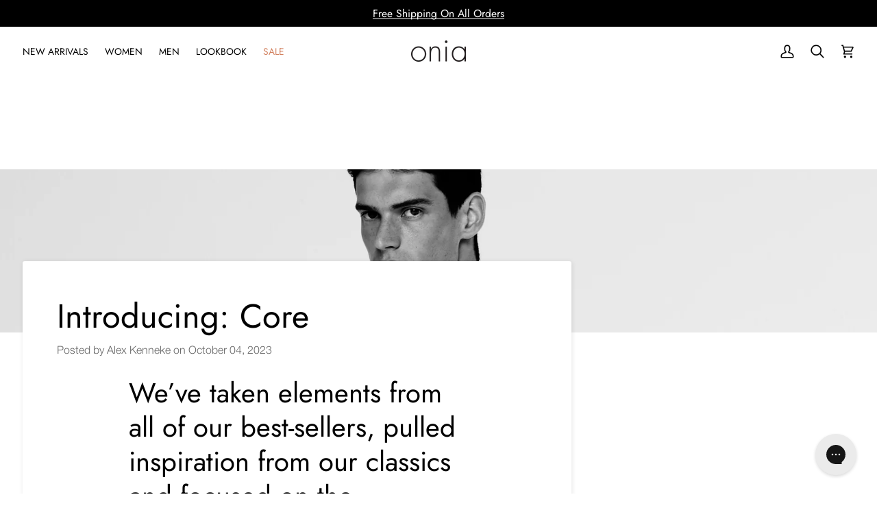

--- FILE ---
content_type: text/css
request_url: https://cdn.getshogun.com/efa642f9885ef15837ed6da899a431c1/651d63b61d14ff00d0ccc734.css
body_size: 4221
content:
.shg-rich-text {
  overflow-wrap: break-word;
}

.shg-rich-text img {
  margin: 0 20px;
}

@media (max-width: 768px) {
  .shg-rich-text img {
    display: block;
    float: none !important;
    margin: 0 auto;
  }
}

.shg-default-text-content *:first-child {
  margin-top: 0;
}

.shg-default-text-content {
  text-align: left;
}

.shg-default-text-content p,
.shg-default-text-content h1,
.shg-default-text-content h2,
.shg-default-text-content h3,
.shg-default-text-content h4,
.shg-default-text-content h5,
.shg-default-text-content h6,
.shg-default-text-content address,
.shg-default-text-content pre,
.shg-default-text-content div,
.shg-default-text-content ol,
.shg-default-text-content ul {
  background-color: transparent;
  border: 0;
  border-radius: 0;
  color: #000000;
  font-family: inherit;
  font-style: normal;
  margin-bottom: 0;
  padding: 0;
  text-align: left;
  text-transform: none;
}

.shg-default-text-content h1,
.shg-default-text-content h2,
.shg-default-text-content h3,
.shg-default-text-content h4,
.shg-default-text-content h5,
.shg-default-text-content h6 {
  color: ;
  font-family: ;
  font-weight: ;
}

.shg-default-text-content a {
  background-color: inherit;
  color: inherit;
  cursor: pointer;
  font-family: inherit;
  font-style: inherit;
  text-decoration: underline;
  text-transform: inherit;
}

.shg-default-text-content strong,
.shg-default-text-content em {
  background-color: inherit;
  color: inherit;
  font-family: inherit;
  font-size: inherit;
  letter-spacing: inherit;
  line-height: inherit;
  text-align: inherit;
  text-transform: inherit;
}

.shg-default-text-content em {
  font-weight: inherit;
}

.shg-default-text-content strong {
  font-style: inherit;
  font-weight: 700;
}

/* https://stackoverflow.com/a/16094931/3696652 */
.shg-default-text-content ::selection,
.shg-default-text-content *::selection {
  background: #accef7;
}

.shg-default-text-content p {
  font-size: 1em;
  font-weight: ;
  letter-spacing: -0.005em;
  line-height: 1.714;
  margin-top: 0.6em;
  color: ;
  font-family: ;
}

.shg-default-text-content h1 {
  font-size: 1.714em;
  font-weight: 500;
  letter-spacing: -0.01em;
  line-height: 1.166;
  margin-top: 0.67em;
}

.shg-default-text-content h2 {
  font-size: 1.43em;
  font-weight: 500;
  letter-spacing: -0.01em;
  line-height: 1.2;
  margin-top: 0.83em;
}

.shg-default-text-content h3 {
  font-size: 1.142em;
  font-weight: 500;
  letter-spacing: -0.008em;
  line-height: 1.5;
  margin-top: 1em;
}

.shg-default-text-content h4 {
  font-size: 1em;
  font-weight: 600;
  letter-spacing: -0.006em;
  line-height: 1.428;
  margin-top: 1.33em;
}

.shg-default-text-content h5 {
  font-size: 0.857em;
  font-weight: 600;
  letter-spacing: -0.003em;
  line-height: 1.333;
  margin-top: 1.43em;
}

.shg-default-text-content h6 {
  font-size: 0.785em;
  font-weight: 600;
  letter-spacing: -0.003em;
  line-height: 1.454;
  margin-top: 1.42em;
  text-transform: uppercase;
}

.shg-default-text-content ul {
  list-style: disc;
}

.shg-default-text-content ol {
  list-style: decimal;
}

.shg-default-text-content ul,
.shg-default-text-content ol {
  margin-block-end: 1em;
  margin-block-start: 1em;
  margin-bottom: 0;
  margin-inline-end: 0;
  margin-inline-start: 0;
  margin-top: 0;
  padding-inline-start: 40px;
}

.shg-default-text-content li {
  font-size: 1em;
  font-weight: normal;
  letter-spacing: -0.005em;
  line-height: 1;
  list-style: inherit;
  margin-top: 0.67em;
}

.shg-default-text-content pre {
  font-family: monospace;
  font-size: 1em;
  font-weight: normal;
  letter-spacing: -0.005em;
  line-height: 1.714;
  margin-top: 1em;
  white-space: pre-wrap;
  word-break: normal;
}

.shg-default-text-content address {
  font-size: 1em;
  font-style: italic;
  font-weight: normal;
  letter-spacing: -0.005em;
  line-height: 1.714;
  margin-top: 0;
}

.shg-default-text-content div {
  font-size: 1em;
  font-weight: normal;
  letter-spacing: -0.005em;
  line-height: 1.714;
  margin-bottom: 0;
  margin-top: 0.67em;
}

.shg-theme-text-content h1,
.shg-theme-text-content h2,
.shg-theme-text-content h3,
.shg-theme-text-content h4,
.shg-theme-text-content h5,
.shg-theme-text-content h6 {
  color: ;
  font-family: ;
  font-weight: ;
}

.shg-theme-text-content p {
  color: ;
  font-family: ;
  font-weight: ;
}

#s-49cf41de-3829-4e99-b8fa-20775b1bffeb {
  margin-left: 15%;
margin-right: 15%;
}

.shg-row {
  display: -ms-flexbox;
  display: -webkit-box;
  display: flex;
  -ms-flex-wrap: wrap;
  flex-wrap: wrap;
  min-height: inherit;
  max-height: inherit;
  -webkit-box-pack: justify;
  -ms-flex-pack: justify;
  justify-content: space-between;
}

.shg-row > * {
  min-height: inherit;
  max-height: inherit;
}

[class*=shg-c-xs],
[class*=shg-c-sm],
[class*=shg-c-md],
[class*=shg-c-lg] {
  position: relative;
}

@media (min-width: 0px) {
[id="s-2b28bfae-516a-4861-aa2e-23266e2b6805"] > .shg-row > .shg-c-xs-12 {
  width: 100%;
}

}

@media (min-width: 768px) {
[id="s-2b28bfae-516a-4861-aa2e-23266e2b6805"] > .shg-row > .shg-c-sm-6 {
  width: calc(50.0% - 15.0px);
}

}

@media (min-width: 992px) {
[id="s-2b28bfae-516a-4861-aa2e-23266e2b6805"] > .shg-row > .shg-c-md-6 {
  width: calc(50.0% - 15.0px);
}

}

@media (min-width: 1200px) {
[id="s-2b28bfae-516a-4861-aa2e-23266e2b6805"] > .shg-row > .shg-c-lg-6 {
  width: calc(50.0% - 15.0px);
}

}

.shg-align-container {
  box-sizing: border-box;
}

.shg-image-content-wrapper {
  position: relative;
}

.shogun-image-container.shg-align-left {
  text-align: left;
}

.shogun-image-container.shg-align-center {
  text-align: center;
}

.shogun-image-container.shg-align-right {
  text-align: right;
}

.shogun-image-linked {
  cursor: pointer;
}

.shogun-image-overlay {
  position: absolute;
  top: 0;
  left: 0;
  bottom: 0;
  right: 0;
  display: flex;
  padding: 20px;
  align-items: center;
  justify-content: center;
  pointer-events: none;
}

.shogun-image-overlay.shg-top-left {
  align-items: flex-start;
  justify-content: flex-start;
}

.shogun-image-overlay.shg-top-center {
  align-items: flex-start;
  justify-content: center;
}

.shogun-image-overlay.shg-top-right {
  align-items: flex-start;
  justify-content: flex-end;
}

.shogun-image-overlay.shg-middle-left {
  align-items: center;
  justify-content: flex-start;
}

.shogun-image-overlay.shg-middle-center {
  align-items: center;
  justify-content: center;
}

.shogun-image-overlay.shg-middle-right {
  align-items: center;
  justify-content: flex-end;
}

.shogun-image-overlay.shg-bottom-left {
  align-items: flex-end;
  justify-content: flex-start;
}

.shogun-image-overlay.shg-bottom-center {
  align-items: flex-end;
  justify-content: center;
}

.shogun-image-overlay.shg-bottom-right {
  align-items: flex-end;
  justify-content: flex-end;
}

.shogun-image-overlay p {
  margin: 0;
  padding: 0;
  line-height: normal;
}

.shogun-image-cover {
  object-fit: cover;
  font-family: "object-fit: cover;";
  width: 100%;
}

.shogun-image-contain {
  font-family: "object-fit: contain;";
  object-fit: contain;
  width: 100%;
}

.shogun-image-link {
  display: block;
  min-height: inherit;
  max-height: inherit;
  height: inherit;
}

img.shogun-image {
  display: block;
  margin: 0 auto;
  max-width: 100%;
}

.shg-imageV2-content {
  text-align: initial;
}

.shogun-image-content {
  display: flex;
  height: 100%;
  left: 0;
  position: absolute;
  top: 0;
  width: 100%;
  z-index: 10;
}

.shogun-image-content-linked,
.shogun-image-content-not-linked {
  pointer-events: none;
}

.shogun-image-content-not-linked > div {
  pointer-events: auto;
}

.shogun-image-content-linked a,
.shogun-image-content-linked button,
.shogun-image-content-linked iframe,
.shogun-image-content-linked .shg-box-linked {
  pointer-events: auto;
}

.shogun-image-content > div {
  width: 100%;
}

.shogun-image-content-top {
  align-items: flex-start;
}

.shogun-image-content-center {
  align-items: center;
}

.shogun-image-content-bottom {
  align-items: flex-end;
}

.shogun-image.hover {
  opacity: 0;
  z-index: 200;
  position: absolute;
  left: 0;
  top: 0;
  z-index: 0;
}

.shogun-image.hover ~ * {
  z-index: 1;
}

.shogun-image.hover:hover {
  opacity: 1;
}

#s-b854aad0-c9b9-49fe-859d-6f209d8da900 {
  max-width: 1620px;
aspect-ratio: 1620/2185;
text-align: center;
}





  #s-b854aad0-c9b9-49fe-859d-6f209d8da900 img.shogun-image,
  #s-b854aad0-c9b9-49fe-859d-6f209d8da900 .shg-image-content-wrapper {
    height: 100%;
    width: 100%;
  }

  #s-b854aad0-c9b9-49fe-859d-6f209d8da900 {
    width: 100%;
    height: auto;
  }

  #s-b854aad0-c9b9-49fe-859d-6f209d8da900 img.shogun-image {
    position: absolute;
    left: 0;
    top: 0;
  }



  img.s-b854aad0-c9b9-49fe-859d-6f209d8da900.shogun-image {
    
    
  }


.s-b854aad0-c9b9-49fe-859d-6f209d8da900 .shogun-image-content {
  
    align-items: center;
  
}

.s-b854aad0-c9b9-49fe-859d-6f209d8da900.shg-align-container {
  display: flex;
  justify-content: center
}

.s-b854aad0-c9b9-49fe-859d-6f209d8da900.shogun-image-container {
  display: inline-block;
  box-sizing: border-box;
}

#s-b854aad0-c9b9-49fe-859d-6f209d8da900.shogun-image {
  box-sizing: border-box;
}

@media (min-width: 1200px){



  #s-b854aad0-c9b9-49fe-859d-6f209d8da900 img.shogun-image,
  #s-b854aad0-c9b9-49fe-859d-6f209d8da900 .shg-image-content-wrapper {
    height: 100%;
    width: 100%;
  }

  #s-b854aad0-c9b9-49fe-859d-6f209d8da900 {
    width: 100%;
    height: auto;
  }

  #s-b854aad0-c9b9-49fe-859d-6f209d8da900 img.shogun-image {
    position: absolute;
    left: 0;
    top: 0;
  }



  img.s-b854aad0-c9b9-49fe-859d-6f209d8da900.shogun-image {
    
    
  }


.s-b854aad0-c9b9-49fe-859d-6f209d8da900 .shogun-image-content {
  
    align-items: center;
  
}

.s-b854aad0-c9b9-49fe-859d-6f209d8da900.shg-align-container {
  display: flex;
  justify-content: center
}

.s-b854aad0-c9b9-49fe-859d-6f209d8da900.shogun-image-container {
  display: inline-block;
  box-sizing: border-box;
}

#s-b854aad0-c9b9-49fe-859d-6f209d8da900.shogun-image {
  box-sizing: border-box;
}

}@media (min-width: 992px) and (max-width: 1199px){



  #s-b854aad0-c9b9-49fe-859d-6f209d8da900 img.shogun-image,
  #s-b854aad0-c9b9-49fe-859d-6f209d8da900 .shg-image-content-wrapper {
    height: 100%;
    width: 100%;
  }

  #s-b854aad0-c9b9-49fe-859d-6f209d8da900 {
    width: 100%;
    height: auto;
  }

  #s-b854aad0-c9b9-49fe-859d-6f209d8da900 img.shogun-image {
    position: absolute;
    left: 0;
    top: 0;
  }



  img.s-b854aad0-c9b9-49fe-859d-6f209d8da900.shogun-image {
    
    
  }


.s-b854aad0-c9b9-49fe-859d-6f209d8da900 .shogun-image-content {
  
    align-items: center;
  
}

.s-b854aad0-c9b9-49fe-859d-6f209d8da900.shg-align-container {
  display: flex;
  justify-content: center
}

.s-b854aad0-c9b9-49fe-859d-6f209d8da900.shogun-image-container {
  display: inline-block;
  box-sizing: border-box;
}

#s-b854aad0-c9b9-49fe-859d-6f209d8da900.shogun-image {
  box-sizing: border-box;
}

}@media (min-width: 768px) and (max-width: 991px){



  #s-b854aad0-c9b9-49fe-859d-6f209d8da900 img.shogun-image,
  #s-b854aad0-c9b9-49fe-859d-6f209d8da900 .shg-image-content-wrapper {
    height: 100%;
    width: 100%;
  }

  #s-b854aad0-c9b9-49fe-859d-6f209d8da900 {
    width: 100%;
    height: auto;
  }

  #s-b854aad0-c9b9-49fe-859d-6f209d8da900 img.shogun-image {
    position: absolute;
    left: 0;
    top: 0;
  }



  img.s-b854aad0-c9b9-49fe-859d-6f209d8da900.shogun-image {
    
    
  }


.s-b854aad0-c9b9-49fe-859d-6f209d8da900 .shogun-image-content {
  
    align-items: center;
  
}

.s-b854aad0-c9b9-49fe-859d-6f209d8da900.shg-align-container {
  display: flex;
  justify-content: center
}

.s-b854aad0-c9b9-49fe-859d-6f209d8da900.shogun-image-container {
  display: inline-block;
  box-sizing: border-box;
}

#s-b854aad0-c9b9-49fe-859d-6f209d8da900.shogun-image {
  box-sizing: border-box;
}

}@media (max-width: 767px){



  #s-b854aad0-c9b9-49fe-859d-6f209d8da900 img.shogun-image,
  #s-b854aad0-c9b9-49fe-859d-6f209d8da900 .shg-image-content-wrapper {
    height: 100%;
    width: 100%;
  }

  #s-b854aad0-c9b9-49fe-859d-6f209d8da900 {
    width: 100%;
    height: auto;
  }

  #s-b854aad0-c9b9-49fe-859d-6f209d8da900 img.shogun-image {
    position: absolute;
    left: 0;
    top: 0;
  }



  img.s-b854aad0-c9b9-49fe-859d-6f209d8da900.shogun-image {
    
    
  }


.s-b854aad0-c9b9-49fe-859d-6f209d8da900 .shogun-image-content {
  
    align-items: center;
  
}

.s-b854aad0-c9b9-49fe-859d-6f209d8da900.shg-align-container {
  display: flex;
  justify-content: center
}

.s-b854aad0-c9b9-49fe-859d-6f209d8da900.shogun-image-container {
  display: inline-block;
  box-sizing: border-box;
}

#s-b854aad0-c9b9-49fe-859d-6f209d8da900.shogun-image {
  box-sizing: border-box;
}

}
#s-38d614ce-8898-4f58-8f2b-894e7e83fe7b {
  max-width: 1620px;
aspect-ratio: 1620/2186;
text-align: center;
}





  #s-38d614ce-8898-4f58-8f2b-894e7e83fe7b img.shogun-image,
  #s-38d614ce-8898-4f58-8f2b-894e7e83fe7b .shg-image-content-wrapper {
    height: 100%;
    width: 100%;
  }

  #s-38d614ce-8898-4f58-8f2b-894e7e83fe7b {
    width: 100%;
    height: auto;
  }

  #s-38d614ce-8898-4f58-8f2b-894e7e83fe7b img.shogun-image {
    position: absolute;
    left: 0;
    top: 0;
  }



  img.s-38d614ce-8898-4f58-8f2b-894e7e83fe7b.shogun-image {
    
    
  }


.s-38d614ce-8898-4f58-8f2b-894e7e83fe7b .shogun-image-content {
  
    align-items: center;
  
}

.s-38d614ce-8898-4f58-8f2b-894e7e83fe7b.shg-align-container {
  display: flex;
  justify-content: center
}

.s-38d614ce-8898-4f58-8f2b-894e7e83fe7b.shogun-image-container {
  display: inline-block;
  box-sizing: border-box;
}

#s-38d614ce-8898-4f58-8f2b-894e7e83fe7b.shogun-image {
  box-sizing: border-box;
}

@media (min-width: 1200px){



  #s-38d614ce-8898-4f58-8f2b-894e7e83fe7b img.shogun-image,
  #s-38d614ce-8898-4f58-8f2b-894e7e83fe7b .shg-image-content-wrapper {
    height: 100%;
    width: 100%;
  }

  #s-38d614ce-8898-4f58-8f2b-894e7e83fe7b {
    width: 100%;
    height: auto;
  }

  #s-38d614ce-8898-4f58-8f2b-894e7e83fe7b img.shogun-image {
    position: absolute;
    left: 0;
    top: 0;
  }



  img.s-38d614ce-8898-4f58-8f2b-894e7e83fe7b.shogun-image {
    
    
  }


.s-38d614ce-8898-4f58-8f2b-894e7e83fe7b .shogun-image-content {
  
    align-items: center;
  
}

.s-38d614ce-8898-4f58-8f2b-894e7e83fe7b.shg-align-container {
  display: flex;
  justify-content: center
}

.s-38d614ce-8898-4f58-8f2b-894e7e83fe7b.shogun-image-container {
  display: inline-block;
  box-sizing: border-box;
}

#s-38d614ce-8898-4f58-8f2b-894e7e83fe7b.shogun-image {
  box-sizing: border-box;
}

}@media (min-width: 992px) and (max-width: 1199px){



  #s-38d614ce-8898-4f58-8f2b-894e7e83fe7b img.shogun-image,
  #s-38d614ce-8898-4f58-8f2b-894e7e83fe7b .shg-image-content-wrapper {
    height: 100%;
    width: 100%;
  }

  #s-38d614ce-8898-4f58-8f2b-894e7e83fe7b {
    width: 100%;
    height: auto;
  }

  #s-38d614ce-8898-4f58-8f2b-894e7e83fe7b img.shogun-image {
    position: absolute;
    left: 0;
    top: 0;
  }



  img.s-38d614ce-8898-4f58-8f2b-894e7e83fe7b.shogun-image {
    
    
  }


.s-38d614ce-8898-4f58-8f2b-894e7e83fe7b .shogun-image-content {
  
    align-items: center;
  
}

.s-38d614ce-8898-4f58-8f2b-894e7e83fe7b.shg-align-container {
  display: flex;
  justify-content: center
}

.s-38d614ce-8898-4f58-8f2b-894e7e83fe7b.shogun-image-container {
  display: inline-block;
  box-sizing: border-box;
}

#s-38d614ce-8898-4f58-8f2b-894e7e83fe7b.shogun-image {
  box-sizing: border-box;
}

}@media (min-width: 768px) and (max-width: 991px){



  #s-38d614ce-8898-4f58-8f2b-894e7e83fe7b img.shogun-image,
  #s-38d614ce-8898-4f58-8f2b-894e7e83fe7b .shg-image-content-wrapper {
    height: 100%;
    width: 100%;
  }

  #s-38d614ce-8898-4f58-8f2b-894e7e83fe7b {
    width: 100%;
    height: auto;
  }

  #s-38d614ce-8898-4f58-8f2b-894e7e83fe7b img.shogun-image {
    position: absolute;
    left: 0;
    top: 0;
  }



  img.s-38d614ce-8898-4f58-8f2b-894e7e83fe7b.shogun-image {
    
    
  }


.s-38d614ce-8898-4f58-8f2b-894e7e83fe7b .shogun-image-content {
  
    align-items: center;
  
}

.s-38d614ce-8898-4f58-8f2b-894e7e83fe7b.shg-align-container {
  display: flex;
  justify-content: center
}

.s-38d614ce-8898-4f58-8f2b-894e7e83fe7b.shogun-image-container {
  display: inline-block;
  box-sizing: border-box;
}

#s-38d614ce-8898-4f58-8f2b-894e7e83fe7b.shogun-image {
  box-sizing: border-box;
}

}@media (max-width: 767px){



  #s-38d614ce-8898-4f58-8f2b-894e7e83fe7b img.shogun-image,
  #s-38d614ce-8898-4f58-8f2b-894e7e83fe7b .shg-image-content-wrapper {
    height: 100%;
    width: 100%;
  }

  #s-38d614ce-8898-4f58-8f2b-894e7e83fe7b {
    width: 100%;
    height: auto;
  }

  #s-38d614ce-8898-4f58-8f2b-894e7e83fe7b img.shogun-image {
    position: absolute;
    left: 0;
    top: 0;
  }



  img.s-38d614ce-8898-4f58-8f2b-894e7e83fe7b.shogun-image {
    
    
  }


.s-38d614ce-8898-4f58-8f2b-894e7e83fe7b .shogun-image-content {
  
    align-items: center;
  
}

.s-38d614ce-8898-4f58-8f2b-894e7e83fe7b.shg-align-container {
  display: flex;
  justify-content: center
}

.s-38d614ce-8898-4f58-8f2b-894e7e83fe7b.shogun-image-container {
  display: inline-block;
  box-sizing: border-box;
}

#s-38d614ce-8898-4f58-8f2b-894e7e83fe7b.shogun-image {
  box-sizing: border-box;
}

}
#s-57303b40-9d19-4014-8891-236c4d52b67b {
  margin-left: 15%;
margin-right: 15%;
}

#s-90522198-57dd-4a84-8bf8-de323c866dd3 {
  max-width: 4815px;
aspect-ratio: 4815/2561;
text-align: center;
}





  #s-90522198-57dd-4a84-8bf8-de323c866dd3 img.shogun-image,
  #s-90522198-57dd-4a84-8bf8-de323c866dd3 .shg-image-content-wrapper {
    height: 100%;
    width: 100%;
  }

  #s-90522198-57dd-4a84-8bf8-de323c866dd3 {
    width: 100%;
    height: auto;
  }

  #s-90522198-57dd-4a84-8bf8-de323c866dd3 img.shogun-image {
    position: absolute;
    left: 0;
    top: 0;
  }



  img.s-90522198-57dd-4a84-8bf8-de323c866dd3.shogun-image {
    
    
  }


.s-90522198-57dd-4a84-8bf8-de323c866dd3 .shogun-image-content {
  
    align-items: center;
  
}

.s-90522198-57dd-4a84-8bf8-de323c866dd3.shg-align-container {
  display: flex;
  justify-content: center
}

.s-90522198-57dd-4a84-8bf8-de323c866dd3.shogun-image-container {
  display: inline-block;
  box-sizing: border-box;
}

#s-90522198-57dd-4a84-8bf8-de323c866dd3.shogun-image {
  box-sizing: border-box;
}

@media (min-width: 1200px){



  #s-90522198-57dd-4a84-8bf8-de323c866dd3 img.shogun-image,
  #s-90522198-57dd-4a84-8bf8-de323c866dd3 .shg-image-content-wrapper {
    height: 100%;
    width: 100%;
  }

  #s-90522198-57dd-4a84-8bf8-de323c866dd3 {
    width: 100%;
    height: auto;
  }

  #s-90522198-57dd-4a84-8bf8-de323c866dd3 img.shogun-image {
    position: absolute;
    left: 0;
    top: 0;
  }



  img.s-90522198-57dd-4a84-8bf8-de323c866dd3.shogun-image {
    
    
  }


.s-90522198-57dd-4a84-8bf8-de323c866dd3 .shogun-image-content {
  
    align-items: center;
  
}

.s-90522198-57dd-4a84-8bf8-de323c866dd3.shg-align-container {
  display: flex;
  justify-content: center
}

.s-90522198-57dd-4a84-8bf8-de323c866dd3.shogun-image-container {
  display: inline-block;
  box-sizing: border-box;
}

#s-90522198-57dd-4a84-8bf8-de323c866dd3.shogun-image {
  box-sizing: border-box;
}

}@media (min-width: 992px) and (max-width: 1199px){



  #s-90522198-57dd-4a84-8bf8-de323c866dd3 img.shogun-image,
  #s-90522198-57dd-4a84-8bf8-de323c866dd3 .shg-image-content-wrapper {
    height: 100%;
    width: 100%;
  }

  #s-90522198-57dd-4a84-8bf8-de323c866dd3 {
    width: 100%;
    height: auto;
  }

  #s-90522198-57dd-4a84-8bf8-de323c866dd3 img.shogun-image {
    position: absolute;
    left: 0;
    top: 0;
  }



  img.s-90522198-57dd-4a84-8bf8-de323c866dd3.shogun-image {
    
    
  }


.s-90522198-57dd-4a84-8bf8-de323c866dd3 .shogun-image-content {
  
    align-items: center;
  
}

.s-90522198-57dd-4a84-8bf8-de323c866dd3.shg-align-container {
  display: flex;
  justify-content: center
}

.s-90522198-57dd-4a84-8bf8-de323c866dd3.shogun-image-container {
  display: inline-block;
  box-sizing: border-box;
}

#s-90522198-57dd-4a84-8bf8-de323c866dd3.shogun-image {
  box-sizing: border-box;
}

}@media (min-width: 768px) and (max-width: 991px){



  #s-90522198-57dd-4a84-8bf8-de323c866dd3 img.shogun-image,
  #s-90522198-57dd-4a84-8bf8-de323c866dd3 .shg-image-content-wrapper {
    height: 100%;
    width: 100%;
  }

  #s-90522198-57dd-4a84-8bf8-de323c866dd3 {
    width: 100%;
    height: auto;
  }

  #s-90522198-57dd-4a84-8bf8-de323c866dd3 img.shogun-image {
    position: absolute;
    left: 0;
    top: 0;
  }



  img.s-90522198-57dd-4a84-8bf8-de323c866dd3.shogun-image {
    
    
  }


.s-90522198-57dd-4a84-8bf8-de323c866dd3 .shogun-image-content {
  
    align-items: center;
  
}

.s-90522198-57dd-4a84-8bf8-de323c866dd3.shg-align-container {
  display: flex;
  justify-content: center
}

.s-90522198-57dd-4a84-8bf8-de323c866dd3.shogun-image-container {
  display: inline-block;
  box-sizing: border-box;
}

#s-90522198-57dd-4a84-8bf8-de323c866dd3.shogun-image {
  box-sizing: border-box;
}

}@media (max-width: 767px){



  #s-90522198-57dd-4a84-8bf8-de323c866dd3 img.shogun-image,
  #s-90522198-57dd-4a84-8bf8-de323c866dd3 .shg-image-content-wrapper {
    height: 100%;
    width: 100%;
  }

  #s-90522198-57dd-4a84-8bf8-de323c866dd3 {
    width: 100%;
    height: auto;
  }

  #s-90522198-57dd-4a84-8bf8-de323c866dd3 img.shogun-image {
    position: absolute;
    left: 0;
    top: 0;
  }



  img.s-90522198-57dd-4a84-8bf8-de323c866dd3.shogun-image {
    
    
  }


.s-90522198-57dd-4a84-8bf8-de323c866dd3 .shogun-image-content {
  
    align-items: center;
  
}

.s-90522198-57dd-4a84-8bf8-de323c866dd3.shg-align-container {
  display: flex;
  justify-content: center
}

.s-90522198-57dd-4a84-8bf8-de323c866dd3.shogun-image-container {
  display: inline-block;
  box-sizing: border-box;
}

#s-90522198-57dd-4a84-8bf8-de323c866dd3.shogun-image {
  box-sizing: border-box;
}

}
#s-84051b31-0467-43dd-8e8b-961943f99ec4 {
  margin-left: 15%;
margin-right: 15%;
padding-top: 60px;
padding-bottom: 60px;
}

/*
  $vgutter : 20px
  $hgutter : 10px;
*/

.shg-c:before,
.shg-c:after {
  content: " ";
  display: table;
}

/**
  Ref:
  https://developer.mozilla.org/en-US/docs/Web/CSS/CSS_Positioning/Understanding_z_index/The_stacking_context
  https://dnf.slack.com/archives/C0514HB79/p1538741509000100
**/
.shogun-root {
  z-index: 1;
  position: relative;
  isolation: isolate;
}

.shogun-root iframe {
  display: initial;
}

@media (max-width: 1024px) {
  .shg-c,
  .shg-box {
    background-attachment: scroll !important;
  }
}

@media only screen and (min-width: 1024px) and (max-height: 1366px) and (-webkit-min-device-pixel-ratio: 1.5) and (hover: none) and (orientation: landscape) {
  .shg-box {
    background-attachment: scroll !important;
  }
}

#mc_embed_signup .clear {
  width: auto !important;
  height: auto !important;
  visibility: visible !important;
}

.shg-clearfix:after {
  content: "";
  display: block;
  clear: both;
}

.shogun-image {
  max-width: 100%;
  min-height: inherit;
  max-height: inherit;
  display: inline !important;
  border: 0;
  vertical-align: middle;
}

.shg-fw {
  margin-left: calc(50% - 50vw);
  width: 100vw;
}

.shg-fw .shg-fw {
  margin-left: auto;
  margin-right: auto;
  width: 100%;
}

div[data-shg-lightbox-switch] {
  cursor: pointer;
}

.shg-lightbox {
  position: fixed;
  z-index: 999999;
  left: 0;
  top: 0;
  width: 100%;
  height: 100%;
  overflow: hidden;
  background-color: rgb(0, 0, 0);
  background-color: rgba(0, 0, 0, 0.85);
}

.shg-lightbox.hidden {
  display: none !important;
}

.shg-lightbox .shg-lightbox-content {
  position: absolute;
  top: 50%;
  left: 50%;
  transform: translate(-50%, -50%);
  width: 100%;
  text-align: center;
}

.shg-lightbox .shg-lightbox-close {
  position: absolute;
  right: 0;
  padding: 5px 0;
  color: #fff;
  font-size: 45px;
  margin-right: 10px;
  line-height: 30px;
  user-select: none;
  cursor: pointer;
  z-index: 1;
}

.shg-lightbox .shg-lightbox-image-container {
  padding: 25px;
}

.shg-lightbox .shg-lightbox-image {
  margin: auto;
  max-height: 90vh;
  max-width: 100%;
}

.shg-lightbox .shg-lightbox-close:hover,
.shg-lightbox .shg-lightbox-close:focus {
  color: #a2a2a2;
  text-decoration: none;
  cursor: pointer;
}

.shg-lightbox .shg-lightbox-nav {
  cursor: pointer;
  position: absolute;
  top: 50%;
  width: 35px;
  height: 100px;
  background-size: contain;
  background-repeat: no-repeat;
  background-position: center;
  transform: translate(0%, -50%);
  z-index: 1;
}

.shg-lightbox .shg-lightbox-nav.hidden {
  display: none !important;
}

.shg-lightbox .shg-lightbox-nav.shg-nav-left {
  left: 0;
  background-image: url([data-uri]);
}

.shg-lightbox .shg-lightbox-nav.shg-nav-right {
  right: 0;
  background-image: url([data-uri]);
}

@media screen and (min-width: 769px) {
  .shg-lightbox .shg-lightbox-image-container {
    padding: 50px;
  }
}

.shogun-lazyload:not([src]),
.shogun-lazyloading:not([src]) {
  opacity: 0;
}
.shogun-lazyloaded {
  opacity: 1;
  transition: opacity 300ms;
}

.shogun-lazyload-bg-image {
  display: none;
}

.shogun-root a:empty,
.shogun-root article:empty,
.shogun-root dl:empty,
.shogun-root h1:empty,
.shogun-root h2:empty,
.shogun-root h3:empty,
.shogun-root h4:empty,
.shogun-root h5:empty,
.shogun-root h6:empty,
.shogun-root p:empty,
.shogun-root section:empty,
.shogun-root ul:empty {
  display: unset;
}

.shogun-root div:empty {
  display: inline-block;
}

/* User Content Animations --> */
[data-animations*="enterviewport"][data-animations*="fadeIn"],
[data-animations*="enterviewport"][data-animations*="zoomIn"] {
  opacity: 0;
}
/* <-- User Content Animations */

.shogun-form-error-msg, .shogun-form-field-error-msg {
  display: flex;
  align-items: center;
  color: #dc143c;
}

.shogun-badge {
  margin-bottom: 50px;
}

.shogun-badge-container {
  position: fixed;
  right: 0;
  bottom: 0;
  margin-bottom: -10px;
}

.shg-c:after,.shg-c:before{content:" ";display:table}.shogun-root{z-index:1;position:relative;isolation:isolate}.shogun-root iframe{display:initial}@media (max-width:1024px){.shg-box,.shg-c{background-attachment:scroll!important}}@media only screen and (min-width:1024px) and (max-height:1366px) and (-webkit-min-device-pixel-ratio:1.5) and (hover:none) and (orientation:landscape){.shg-box{background-attachment:scroll!important}}#mc_embed_signup .clear{width:auto!important;height:auto!important;visibility:visible!important}.shg-clearfix:after{content:"";display:block;clear:both}.shogun-image{max-width:100%;min-height:inherit;max-height:inherit;display:inline!important;border:0;vertical-align:middle}.shg-fw{margin-left:calc(50% - 50vw);width:100vw}.shg-fw .shg-fw{margin-left:auto;margin-right:auto;width:100%}div[data-shg-lightbox-switch]{cursor:pointer}.shg-lightbox{position:fixed;z-index:999999;left:0;top:0;width:100%;height:100%;overflow:hidden;background-color:#000;background-color:rgba(0,0,0,.85)}.shg-lightbox.hidden{display:none!important}.shg-lightbox .shg-lightbox-content{position:absolute;top:50%;left:50%;transform:translate(-50%,-50%);width:100%;text-align:center}.shg-lightbox .shg-lightbox-close{position:absolute;right:0;padding:5px 0;color:#fff;font-size:45px;margin-right:10px;line-height:30px;user-select:none;cursor:pointer;z-index:1}.shg-lightbox .shg-lightbox-image-container{padding:25px}.shg-lightbox .shg-lightbox-image{margin:auto;max-height:90vh;max-width:100%}.shg-lightbox .shg-lightbox-close:focus,.shg-lightbox .shg-lightbox-close:hover{color:#a2a2a2;text-decoration:none;cursor:pointer}.shg-lightbox .shg-lightbox-nav{cursor:pointer;position:absolute;top:50%;width:35px;height:100px;background-size:contain;background-repeat:no-repeat;background-position:center;transform:translate(0,-50%);z-index:1}.shg-lightbox .shg-lightbox-nav.hidden{display:none!important}.shg-lightbox .shg-lightbox-nav.shg-nav-left{left:0;background-image:url([data-uri])}.shg-lightbox .shg-lightbox-nav.shg-nav-right{right:0;background-image:url([data-uri])}@media screen and (min-width:769px){.shg-lightbox .shg-lightbox-image-container{padding:50px}}.shogun-lazyload:not([src]),.shogun-lazyloading:not([src]){opacity:0}.shogun-lazyloaded{opacity:1;transition:opacity .3s}.shogun-lazyload-bg-image{display:none}.shogun-root a:empty,.shogun-root article:empty,.shogun-root dl:empty,.shogun-root h1:empty,.shogun-root h2:empty,.shogun-root h3:empty,.shogun-root h4:empty,.shogun-root h5:empty,.shogun-root h6:empty,.shogun-root p:empty,.shogun-root section:empty,.shogun-root ul:empty{display:unset}.shogun-root div:empty{display:inline-block}[data-animations*=enterviewport][data-animations*=fadeIn],[data-animations*=enterviewport][data-animations*=zoomIn]{opacity:0}.shogun-form-error-msg,.shogun-form-field-error-msg{display:flex;align-items:center;color:#dc143c}.shogun-badge{margin-bottom:50px}.shogun-badge-container{position:fixed;right:0;bottom:0;margin-bottom:-10px}

--- FILE ---
content_type: text/javascript
request_url: https://onia.com/cdn/shop/t/403/assets/custom.js?v=14795842875225142311768589675
body_size: 547
content:
(function(){document.addEventListener("theme:variant:change",function(event){var variant=event.detail.variant,container=event.target;variant&&(console.log("Container \u2014\u2014\u2014\u2014\u2014\u2014\u2014\u2014 \u2193"),console.log(container),console.log("Variant \u2014\u2014\u2014\u2014\u2014\u2014\u2014\u2014\u2014\u2014 \u2193"),console.log(variant))}),document.addEventListener("theme:cart:change",function(event){var cart=event.detail.cart;cart&&(console.log("Cart \u2014\u2014\u2014\u2014\u2014\u2014\u2014\u2014\u2014\u2014\u2014\u2014 \u2193"),console.log(cart),document.querySelector(".cart__drawer__title .cart-count").textContent=cart.item_count),cart.item_count==0?(document.querySelector(".cart__drawer").classList.add("cart--empty"),document.querySelector(".cart__drawer__title .cart-count-wrapper").classList.add("hide")):(document.querySelector(".cart__drawer").classList.remove("cart--empty"),document.querySelector(".cart__drawer__title .cart-count-wrapper").classList.remove("hide"))}),document.addEventListener("theme:cart:init",e=>{console.log("theme:cart:init"),console.log(e)}),document.querySelector('[name="attributes[gift-wrapping]"]').addEventListener("change",function(event){if(event.target.checked){let formData={items:[{id:21191511113846,quantity:1}]};fetch(window.Shopify.routes.root+"cart/add.js",{method:"POST",headers:{"Content-Type":"application/json"},body:JSON.stringify(formData)}).then(response=>(document.dispatchEvent(new CustomEvent("theme:cart:change",{detail:{cart:response.data},bubbles:!0})),response.json())).then(data=>{document.dispatchEvent(new CustomEvent("theme:cart:reload",{bubbles:!0})),document.querySelector('[data-drawer="drawer-cart"]').dispatchEvent(new CustomEvent("theme:drawer:open",{bubbles:!0}))}).catch(error=>{console.error("Error:",error)}),document.querySelector("#is-a-gift input").setAttribute("checked","checked")}else{document.querySelector("#is-a-gift input").value="no",document.querySelector("#is-a-gift input").removeAttribute("checked");let updates={21191511113846:0};fetch(window.Shopify.routes.root+"cart/update.js",{method:"POST",headers:{"Content-Type":"application/json"},body:JSON.stringify({updates})}).then(response=>(document.dispatchEvent(new CustomEvent("theme:cart:change",{detail:{cart:response.data},bubbles:!0})),response.json())).then(data=>{document.dispatchEvent(new CustomEvent("theme:cart:reload",{bubbles:!0})),document.querySelector('[data-drawer="drawer-cart"]').dispatchEvent(new CustomEvent("theme:drawer:open",{bubbles:!0}))}).catch(error=>{console.error("Error:",error)})}}),document.addEventListener("theme:popdown:search",e=>{var query_list=document.querySelectorAll(".search__predictive__suggestions-list li");query_list.forEach(function(item){item.addEventListener("click",function(e2){var input_element=item.parentElement.parentElement.parentElement.parentElement;input_element.querySelector(".search-input").value=item.innerHTML,input_element.querySelector(".search-input").focus()})}),document.querySelectorAll(".search__predictive__filters div").forEach(function(item){item.addEventListener("click",function(e2){var input_element=item.parentElement.parentElement.parentElement.parentElement,filter_name=this.innerHTML.replace(/\s/g,"");input_element.querySelector(".search-input").value+=" "+filter_name,input_element.querySelector(".search-input").focus()})}),document.querySelector(".search__predictive__clear button").addEventListener("click",function(e2){document.querySelector(".search-popdown").classList.remove("visible-filters")})}),document.addEventListener("theme:search:performed",function(event){var searchTerm=event.detail.search;searchTerm=searchTerm.toLowerCase(),searchTerm=="linen"||searchTerm=="swim"?document.querySelector(".search-popdown").classList.add("visible-filters"):document.querySelector(".search-popdown").classList.remove("visible-filters")}),document.addEventListener("theme:search:performedcache",function(event){var searchTerm=event.detail.search;searchTerm=searchTerm.toLowerCase(),searchTerm=="linen"?document.querySelector(".search-popdown").classList.add("visible-filters"):document.querySelector(".search-popdown").classList.remove("visible-filters")}),document.addEventListener("theme:quickview:media",function(event){}),document.addEventListener("theme:scroll",e=>{console.log(e)}),document.addEventListener("theme:scroll:up",e=>{console.log(e)}),document.addEventListener("theme:scroll:down",e=>{console.log(e)}),document.addEventListener("theme:resize",e=>{console.log(e)});function mobile_carousel(){document.querySelectorAll(".product-grid-item__images").forEach(function(item){var flkty=new Flickity(item,{autoPlay:!1,prevNextButtons:!1,pageDots:!0,adaptiveHeight:!1,accessibility:!0,setGallerySize:!0,cellAlign:"left",wrapAround:!0,groupCells:!0});flkty.on("change",function(){flkty.cells.forEach(function(cell,i){cell.element==flkty.selectedElement&&flkty.selectedElement.setAttribute("loading","eager")})})})}if(document.querySelector("body").classList.contains("template-product")){var men_sizing_tab=document.querySelector(".men-sizing-tab");men_sizing_tab.addEventListener("click",function(e){document.querySelector(".men-sizing-chart").classList.add("active"),document.querySelector(".men-sizing-tab").classList.add("active"),document.querySelector(".women-sizing-chart").classList.contains("active")&&(document.querySelector(".women-sizing-chart").classList.remove("active"),document.querySelector(".women-sizing-tab").classList.remove("active"))});var women_sizing_tab=document.querySelector(".women-sizing-tab");women_sizing_tab.addEventListener("click",function(e){document.querySelector(".women-sizing-chart").classList.add("active"),document.querySelector(".women-sizing-tab").classList.add("active"),document.querySelector(".men-sizing-chart").classList.contains("active")&&(document.querySelector(".men-sizing-chart").classList.remove("active"),document.querySelector(".men-sizing-tab").classList.remove("active"))})}})();
//# sourceMappingURL=/cdn/shop/t/403/assets/custom.js.map?v=14795842875225142311768589675
